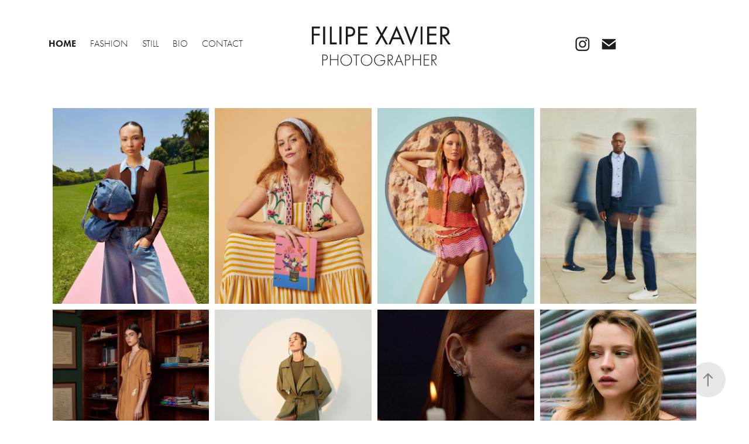

--- FILE ---
content_type: text/html; charset=utf-8
request_url: https://filipexavier.com/
body_size: 5045
content:
<!DOCTYPE HTML>
<html lang="en-US">
<head>
  <meta charset="UTF-8" />
  <meta name="viewport" content="width=device-width, initial-scale=1" />
      <meta name="twitter:card"  content="summary_large_image" />
      <meta name="twitter:site"  content="@AdobePortfolio" />
      <meta  property="og:title" content="Filipe Xavier Photographer" />
      <meta  property="og:image" content="https://cdn.myportfolio.com/cd91b05b-5841-43df-8673-07cb9a1660c9/7a3249be-baf8-4c29-bfee-084ee3ef984b_rw_600.jpg?h=40a10084190354a1459cf9d37e6cadef" />
        <link rel="icon" href="https://cdn.myportfolio.com/cd91b05b-5841-43df-8673-07cb9a1660c9/98c5a664-d0f5-45c4-90f8-5b66bcda7699_carw_1x1x32.jpg?h=97e6f0ac225db374373abbd3045f03b0" />
      <link rel="stylesheet" href="/dist/css/main.css" type="text/css" />
      <link rel="stylesheet" href="https://cdn.myportfolio.com/cd91b05b-5841-43df-8673-07cb9a1660c9/d43bd3518074a6d248e2facb2db9cc4d1760544576.css?h=e2fa91c06e1370e1bd90784bdd24e30f" type="text/css" />
    <link rel="canonical" href="https://filipexavier.com/home" />
      <title>Filipe Xavier Photographer</title>
    <script type="text/javascript" src="//use.typekit.net/ik/[base64].js?cb=35f77bfb8b50944859ea3d3804e7194e7a3173fb" async onload="
    try {
      window.Typekit.load();
    } catch (e) {
      console.warn('Typekit not loaded.');
    }
    "></script>
</head>
  <body class="transition-enabled">  <div class='page-background-video page-background-video-with-panel'>
  </div>
  <div class="js-responsive-nav">
    <div class="responsive-nav has-social">
      <div class="close-responsive-click-area js-close-responsive-nav">
        <div class="close-responsive-button"></div>
      </div>
          <nav class="nav-container" data-hover-hint="nav" data-hover-hint-placement="bottom-start">
      <div class="page-title">
        <a href="/home" class="active">HOME</a>
      </div>
                <div class="gallery-title"><a href="/fashion" >FASHION</a></div>
                <div class="gallery-title"><a href="/still" >STILL</a></div>
      <div class="page-title">
        <a href="/bio" >BIO</a>
      </div>
      <div class="page-title">
        <a href="/contact" >CONTACT</a>
      </div>
          </nav>
        <div class="social pf-nav-social" data-context="theme.nav" data-hover-hint="navSocialIcons" data-hover-hint-placement="bottom-start">
          <ul>
                  <li>
                    <a href="http://www.instagram.com/filipeslxavier" target="_blank">
                      <svg version="1.1" id="Layer_1" xmlns="http://www.w3.org/2000/svg" xmlns:xlink="http://www.w3.org/1999/xlink" viewBox="0 0 30 24" style="enable-background:new 0 0 30 24;" xml:space="preserve" class="icon">
                      <g>
                        <path d="M15,5.4c2.1,0,2.4,0,3.2,0c0.8,0,1.2,0.2,1.5,0.3c0.4,0.1,0.6,0.3,0.9,0.6c0.3,0.3,0.5,0.5,0.6,0.9
                          c0.1,0.3,0.2,0.7,0.3,1.5c0,0.8,0,1.1,0,3.2s0,2.4,0,3.2c0,0.8-0.2,1.2-0.3,1.5c-0.1,0.4-0.3,0.6-0.6,0.9c-0.3,0.3-0.5,0.5-0.9,0.6
                          c-0.3,0.1-0.7,0.2-1.5,0.3c-0.8,0-1.1,0-3.2,0s-2.4,0-3.2,0c-0.8,0-1.2-0.2-1.5-0.3c-0.4-0.1-0.6-0.3-0.9-0.6
                          c-0.3-0.3-0.5-0.5-0.6-0.9c-0.1-0.3-0.2-0.7-0.3-1.5c0-0.8,0-1.1,0-3.2s0-2.4,0-3.2c0-0.8,0.2-1.2,0.3-1.5c0.1-0.4,0.3-0.6,0.6-0.9
                          c0.3-0.3,0.5-0.5,0.9-0.6c0.3-0.1,0.7-0.2,1.5-0.3C12.6,5.4,12.9,5.4,15,5.4 M15,4c-2.2,0-2.4,0-3.3,0c-0.9,0-1.4,0.2-1.9,0.4
                          c-0.5,0.2-1,0.5-1.4,0.9C7.9,5.8,7.6,6.2,7.4,6.8C7.2,7.3,7.1,7.9,7,8.7C7,9.6,7,9.8,7,12s0,2.4,0,3.3c0,0.9,0.2,1.4,0.4,1.9
                          c0.2,0.5,0.5,1,0.9,1.4c0.4,0.4,0.9,0.7,1.4,0.9c0.5,0.2,1.1,0.3,1.9,0.4c0.9,0,1.1,0,3.3,0s2.4,0,3.3,0c0.9,0,1.4-0.2,1.9-0.4
                          c0.5-0.2,1-0.5,1.4-0.9c0.4-0.4,0.7-0.9,0.9-1.4c0.2-0.5,0.3-1.1,0.4-1.9c0-0.9,0-1.1,0-3.3s0-2.4,0-3.3c0-0.9-0.2-1.4-0.4-1.9
                          c-0.2-0.5-0.5-1-0.9-1.4c-0.4-0.4-0.9-0.7-1.4-0.9c-0.5-0.2-1.1-0.3-1.9-0.4C17.4,4,17.2,4,15,4L15,4L15,4z"/>
                        <path d="M15,7.9c-2.3,0-4.1,1.8-4.1,4.1s1.8,4.1,4.1,4.1s4.1-1.8,4.1-4.1S17.3,7.9,15,7.9L15,7.9z M15,14.7c-1.5,0-2.7-1.2-2.7-2.7
                          c0-1.5,1.2-2.7,2.7-2.7s2.7,1.2,2.7,2.7C17.7,13.5,16.5,14.7,15,14.7L15,14.7z"/>
                        <path d="M20.2,7.7c0,0.5-0.4,1-1,1s-1-0.4-1-1s0.4-1,1-1S20.2,7.2,20.2,7.7L20.2,7.7z"/>
                      </g>
                      </svg>
                    </a>
                  </li>
                  <li>
                    <a href="mailto:filipeslx@gmail.com">
                      <svg version="1.1" id="Layer_1" xmlns="http://www.w3.org/2000/svg" xmlns:xlink="http://www.w3.org/1999/xlink" x="0px" y="0px" viewBox="0 0 30 24" style="enable-background:new 0 0 30 24;" xml:space="preserve" class="icon">
                        <g>
                          <path d="M15,13L7.1,7.1c0-0.5,0.4-1,1-1h13.8c0.5,0,1,0.4,1,1L15,13z M15,14.8l7.9-5.9v8.1c0,0.5-0.4,1-1,1H8.1c-0.5,0-1-0.4-1-1 V8.8L15,14.8z"/>
                        </g>
                      </svg>
                    </a>
                  </li>
          </ul>
        </div>
    </div>
  </div>
    <header class="site-header js-site-header " data-context="theme.nav" data-hover-hint="nav" data-hover-hint-placement="top-start">
        <nav class="nav-container" data-hover-hint="nav" data-hover-hint-placement="bottom-start">
      <div class="page-title">
        <a href="/home" class="active">HOME</a>
      </div>
                <div class="gallery-title"><a href="/fashion" >FASHION</a></div>
                <div class="gallery-title"><a href="/still" >STILL</a></div>
      <div class="page-title">
        <a href="/bio" >BIO</a>
      </div>
      <div class="page-title">
        <a href="/contact" >CONTACT</a>
      </div>
        </nav>
        <div class="logo-wrap" data-context="theme.logo.header" data-hover-hint="logo" data-hover-hint-placement="bottom-start">
          <div class="logo e2e-site-logo-text logo-image  ">
    <a href="/home" class="image-normal image-link">
      <img src="https://cdn.myportfolio.com/cd91b05b-5841-43df-8673-07cb9a1660c9/ffa4816b-50db-41e3-a490-9406a4d599ab_rwc_4x0x563x263x4096.jpg?h=dfc1decbc2f53310dee9a9d533127ff4" alt="Filipe Xavier">
    </a>
          </div>
        </div>
        <div class="social pf-nav-social" data-context="theme.nav" data-hover-hint="navSocialIcons" data-hover-hint-placement="bottom-start">
          <ul>
                  <li>
                    <a href="http://www.instagram.com/filipeslxavier" target="_blank">
                      <svg version="1.1" id="Layer_1" xmlns="http://www.w3.org/2000/svg" xmlns:xlink="http://www.w3.org/1999/xlink" viewBox="0 0 30 24" style="enable-background:new 0 0 30 24;" xml:space="preserve" class="icon">
                      <g>
                        <path d="M15,5.4c2.1,0,2.4,0,3.2,0c0.8,0,1.2,0.2,1.5,0.3c0.4,0.1,0.6,0.3,0.9,0.6c0.3,0.3,0.5,0.5,0.6,0.9
                          c0.1,0.3,0.2,0.7,0.3,1.5c0,0.8,0,1.1,0,3.2s0,2.4,0,3.2c0,0.8-0.2,1.2-0.3,1.5c-0.1,0.4-0.3,0.6-0.6,0.9c-0.3,0.3-0.5,0.5-0.9,0.6
                          c-0.3,0.1-0.7,0.2-1.5,0.3c-0.8,0-1.1,0-3.2,0s-2.4,0-3.2,0c-0.8,0-1.2-0.2-1.5-0.3c-0.4-0.1-0.6-0.3-0.9-0.6
                          c-0.3-0.3-0.5-0.5-0.6-0.9c-0.1-0.3-0.2-0.7-0.3-1.5c0-0.8,0-1.1,0-3.2s0-2.4,0-3.2c0-0.8,0.2-1.2,0.3-1.5c0.1-0.4,0.3-0.6,0.6-0.9
                          c0.3-0.3,0.5-0.5,0.9-0.6c0.3-0.1,0.7-0.2,1.5-0.3C12.6,5.4,12.9,5.4,15,5.4 M15,4c-2.2,0-2.4,0-3.3,0c-0.9,0-1.4,0.2-1.9,0.4
                          c-0.5,0.2-1,0.5-1.4,0.9C7.9,5.8,7.6,6.2,7.4,6.8C7.2,7.3,7.1,7.9,7,8.7C7,9.6,7,9.8,7,12s0,2.4,0,3.3c0,0.9,0.2,1.4,0.4,1.9
                          c0.2,0.5,0.5,1,0.9,1.4c0.4,0.4,0.9,0.7,1.4,0.9c0.5,0.2,1.1,0.3,1.9,0.4c0.9,0,1.1,0,3.3,0s2.4,0,3.3,0c0.9,0,1.4-0.2,1.9-0.4
                          c0.5-0.2,1-0.5,1.4-0.9c0.4-0.4,0.7-0.9,0.9-1.4c0.2-0.5,0.3-1.1,0.4-1.9c0-0.9,0-1.1,0-3.3s0-2.4,0-3.3c0-0.9-0.2-1.4-0.4-1.9
                          c-0.2-0.5-0.5-1-0.9-1.4c-0.4-0.4-0.9-0.7-1.4-0.9c-0.5-0.2-1.1-0.3-1.9-0.4C17.4,4,17.2,4,15,4L15,4L15,4z"/>
                        <path d="M15,7.9c-2.3,0-4.1,1.8-4.1,4.1s1.8,4.1,4.1,4.1s4.1-1.8,4.1-4.1S17.3,7.9,15,7.9L15,7.9z M15,14.7c-1.5,0-2.7-1.2-2.7-2.7
                          c0-1.5,1.2-2.7,2.7-2.7s2.7,1.2,2.7,2.7C17.7,13.5,16.5,14.7,15,14.7L15,14.7z"/>
                        <path d="M20.2,7.7c0,0.5-0.4,1-1,1s-1-0.4-1-1s0.4-1,1-1S20.2,7.2,20.2,7.7L20.2,7.7z"/>
                      </g>
                      </svg>
                    </a>
                  </li>
                  <li>
                    <a href="mailto:filipeslx@gmail.com">
                      <svg version="1.1" id="Layer_1" xmlns="http://www.w3.org/2000/svg" xmlns:xlink="http://www.w3.org/1999/xlink" x="0px" y="0px" viewBox="0 0 30 24" style="enable-background:new 0 0 30 24;" xml:space="preserve" class="icon">
                        <g>
                          <path d="M15,13L7.1,7.1c0-0.5,0.4-1,1-1h13.8c0.5,0,1,0.4,1,1L15,13z M15,14.8l7.9-5.9v8.1c0,0.5-0.4,1-1,1H8.1c-0.5,0-1-0.4-1-1 V8.8L15,14.8z"/>
                        </g>
                      </svg>
                    </a>
                  </li>
          </ul>
        </div>
        <div class="hamburger-click-area js-hamburger">
          <div class="hamburger">
            <i></i>
            <i></i>
            <i></i>
          </div>
        </div>
    </header>
    <div class="header-placeholder"></div>
  <div class="site-wrap cfix js-site-wrap">
    <div class="site-container">
      <div class="site-content e2e-site-content">
        <main>
  <div class="page-container" data-context="page.page.container" data-hover-hint="pageContainer">
    <section class="page standard-modules">
        <header class="page-header content" data-context="pages" data-identity="id:p620bf8928b736188fd54b9338bbc6eb46ccc82fc990734d6a8df4" data-hover-hint="pageHeader" data-hover-hint-id="p620bf8928b736188fd54b9338bbc6eb46ccc82fc990734d6a8df4">
        </header>
      <div class="page-content js-page-content" data-context="pages" data-identity="id:p620bf8928b736188fd54b9338bbc6eb46ccc82fc990734d6a8df4">
        <div id="project-canvas" class="js-project-modules modules content">
          <div id="project-modules">
              
              
              
              
              
              
              
              <div class="project-module module media_collection project-module-media_collection" data-id="m620bf8ca3dbe2cf76cd1f4ca3b6d9e3b894474073bcef24645c54"  style="padding-top: 0px;
padding-bottom: 30px;
">
  <div class="grid--main js-grid-main" data-grid-max-images="  4
">
    <div class="grid__item-container js-grid-item-container" data-flex-grow="208" style="width:208px; flex-grow:208;" data-width="1080" data-height="1350">
      <script type="text/html" class="js-lightbox-slide-content">
        <div class="grid__image-wrapper">
          <img src="https://cdn.myportfolio.com/cd91b05b-5841-43df-8673-07cb9a1660c9/7a3249be-baf8-4c29-bfee-084ee3ef984b_rw_1200.jpg?h=3dbd468d09da4a2f40c71d5d94b8373d" srcset="https://cdn.myportfolio.com/cd91b05b-5841-43df-8673-07cb9a1660c9/7a3249be-baf8-4c29-bfee-084ee3ef984b_rw_600.jpg?h=40a10084190354a1459cf9d37e6cadef 600w,https://cdn.myportfolio.com/cd91b05b-5841-43df-8673-07cb9a1660c9/7a3249be-baf8-4c29-bfee-084ee3ef984b_rw_1200.jpg?h=3dbd468d09da4a2f40c71d5d94b8373d 1080w,"  sizes="(max-width: 1080px) 100vw, 1080px">
        <div>
      </script>
      <img
        class="grid__item-image js-grid__item-image grid__item-image-lazy js-lazy"
        src="[data-uri]"
        
        data-src="https://cdn.myportfolio.com/cd91b05b-5841-43df-8673-07cb9a1660c9/7a3249be-baf8-4c29-bfee-084ee3ef984b_rw_1200.jpg?h=3dbd468d09da4a2f40c71d5d94b8373d"
        data-srcset="https://cdn.myportfolio.com/cd91b05b-5841-43df-8673-07cb9a1660c9/7a3249be-baf8-4c29-bfee-084ee3ef984b_rw_600.jpg?h=40a10084190354a1459cf9d37e6cadef 600w,https://cdn.myportfolio.com/cd91b05b-5841-43df-8673-07cb9a1660c9/7a3249be-baf8-4c29-bfee-084ee3ef984b_rw_1200.jpg?h=3dbd468d09da4a2f40c71d5d94b8373d 1080w,"
      >
      <span class="grid__item-filler" style="padding-bottom:125%;"></span>
    </div>
    <div class="grid__item-container js-grid-item-container" data-flex-grow="208" style="width:208px; flex-grow:208;" data-width="1080" data-height="1350">
      <script type="text/html" class="js-lightbox-slide-content">
        <div class="grid__image-wrapper">
          <img src="https://cdn.myportfolio.com/cd91b05b-5841-43df-8673-07cb9a1660c9/32cb2231-c24d-4109-9b63-fc4e04f49573_rw_1200.jpg?h=579812735cc58d1a576b34dbd90eb366" srcset="https://cdn.myportfolio.com/cd91b05b-5841-43df-8673-07cb9a1660c9/32cb2231-c24d-4109-9b63-fc4e04f49573_rw_600.jpg?h=0bebd098d35b0a92012a3fa7fbaee46b 600w,https://cdn.myportfolio.com/cd91b05b-5841-43df-8673-07cb9a1660c9/32cb2231-c24d-4109-9b63-fc4e04f49573_rw_1200.jpg?h=579812735cc58d1a576b34dbd90eb366 1080w,"  sizes="(max-width: 1080px) 100vw, 1080px">
        <div>
      </script>
      <img
        class="grid__item-image js-grid__item-image grid__item-image-lazy js-lazy"
        src="[data-uri]"
        
        data-src="https://cdn.myportfolio.com/cd91b05b-5841-43df-8673-07cb9a1660c9/32cb2231-c24d-4109-9b63-fc4e04f49573_rw_1200.jpg?h=579812735cc58d1a576b34dbd90eb366"
        data-srcset="https://cdn.myportfolio.com/cd91b05b-5841-43df-8673-07cb9a1660c9/32cb2231-c24d-4109-9b63-fc4e04f49573_rw_600.jpg?h=0bebd098d35b0a92012a3fa7fbaee46b 600w,https://cdn.myportfolio.com/cd91b05b-5841-43df-8673-07cb9a1660c9/32cb2231-c24d-4109-9b63-fc4e04f49573_rw_1200.jpg?h=579812735cc58d1a576b34dbd90eb366 1080w,"
      >
      <span class="grid__item-filler" style="padding-bottom:125%;"></span>
    </div>
    <div class="grid__item-container js-grid-item-container" data-flex-grow="208" style="width:208px; flex-grow:208;" data-width="1080" data-height="1350">
      <script type="text/html" class="js-lightbox-slide-content">
        <div class="grid__image-wrapper">
          <img src="https://cdn.myportfolio.com/cd91b05b-5841-43df-8673-07cb9a1660c9/78fe6e05-612c-4d25-a86c-c75bc98e830e_rw_1200.jpg?h=9ffad9b59c8b4e08cc51f191cd96b746" srcset="https://cdn.myportfolio.com/cd91b05b-5841-43df-8673-07cb9a1660c9/78fe6e05-612c-4d25-a86c-c75bc98e830e_rw_600.jpg?h=18e829ed76ec3017220f0b4ed38e63e2 600w,https://cdn.myportfolio.com/cd91b05b-5841-43df-8673-07cb9a1660c9/78fe6e05-612c-4d25-a86c-c75bc98e830e_rw_1200.jpg?h=9ffad9b59c8b4e08cc51f191cd96b746 1080w,"  sizes="(max-width: 1080px) 100vw, 1080px">
        <div>
      </script>
      <img
        class="grid__item-image js-grid__item-image grid__item-image-lazy js-lazy"
        src="[data-uri]"
        
        data-src="https://cdn.myportfolio.com/cd91b05b-5841-43df-8673-07cb9a1660c9/78fe6e05-612c-4d25-a86c-c75bc98e830e_rw_1200.jpg?h=9ffad9b59c8b4e08cc51f191cd96b746"
        data-srcset="https://cdn.myportfolio.com/cd91b05b-5841-43df-8673-07cb9a1660c9/78fe6e05-612c-4d25-a86c-c75bc98e830e_rw_600.jpg?h=18e829ed76ec3017220f0b4ed38e63e2 600w,https://cdn.myportfolio.com/cd91b05b-5841-43df-8673-07cb9a1660c9/78fe6e05-612c-4d25-a86c-c75bc98e830e_rw_1200.jpg?h=9ffad9b59c8b4e08cc51f191cd96b746 1080w,"
      >
      <span class="grid__item-filler" style="padding-bottom:125%;"></span>
    </div>
    <div class="grid__item-container js-grid-item-container" data-flex-grow="208" style="width:208px; flex-grow:208;" data-width="1080" data-height="1350">
      <script type="text/html" class="js-lightbox-slide-content">
        <div class="grid__image-wrapper">
          <img src="https://cdn.myportfolio.com/cd91b05b-5841-43df-8673-07cb9a1660c9/bf8ccc31-8c2a-4206-b314-cf439b05d785_rw_1200.jpg?h=f0f51ffe91fa91d62af78d600e1092a8" srcset="https://cdn.myportfolio.com/cd91b05b-5841-43df-8673-07cb9a1660c9/bf8ccc31-8c2a-4206-b314-cf439b05d785_rw_600.jpg?h=64c24dc7ae38ce176e26ed1377c3c778 600w,https://cdn.myportfolio.com/cd91b05b-5841-43df-8673-07cb9a1660c9/bf8ccc31-8c2a-4206-b314-cf439b05d785_rw_1200.jpg?h=f0f51ffe91fa91d62af78d600e1092a8 1080w,"  sizes="(max-width: 1080px) 100vw, 1080px">
        <div>
      </script>
      <img
        class="grid__item-image js-grid__item-image grid__item-image-lazy js-lazy"
        src="[data-uri]"
        
        data-src="https://cdn.myportfolio.com/cd91b05b-5841-43df-8673-07cb9a1660c9/bf8ccc31-8c2a-4206-b314-cf439b05d785_rw_1200.jpg?h=f0f51ffe91fa91d62af78d600e1092a8"
        data-srcset="https://cdn.myportfolio.com/cd91b05b-5841-43df-8673-07cb9a1660c9/bf8ccc31-8c2a-4206-b314-cf439b05d785_rw_600.jpg?h=64c24dc7ae38ce176e26ed1377c3c778 600w,https://cdn.myportfolio.com/cd91b05b-5841-43df-8673-07cb9a1660c9/bf8ccc31-8c2a-4206-b314-cf439b05d785_rw_1200.jpg?h=f0f51ffe91fa91d62af78d600e1092a8 1080w,"
      >
      <span class="grid__item-filler" style="padding-bottom:125%;"></span>
    </div>
    <div class="grid__item-container js-grid-item-container" data-flex-grow="208" style="width:208px; flex-grow:208;" data-width="1080" data-height="1350">
      <script type="text/html" class="js-lightbox-slide-content">
        <div class="grid__image-wrapper">
          <img src="https://cdn.myportfolio.com/cd91b05b-5841-43df-8673-07cb9a1660c9/713b937d-3068-4816-b566-e73a2a7bbfef_rw_1200.jpg?h=e0752400c17faf8ff07e4e7c2db8f1ca" srcset="https://cdn.myportfolio.com/cd91b05b-5841-43df-8673-07cb9a1660c9/713b937d-3068-4816-b566-e73a2a7bbfef_rw_600.jpg?h=c1b87d451ab00fdda09a70657b6ca040 600w,https://cdn.myportfolio.com/cd91b05b-5841-43df-8673-07cb9a1660c9/713b937d-3068-4816-b566-e73a2a7bbfef_rw_1200.jpg?h=e0752400c17faf8ff07e4e7c2db8f1ca 1080w,"  sizes="(max-width: 1080px) 100vw, 1080px">
        <div>
      </script>
      <img
        class="grid__item-image js-grid__item-image grid__item-image-lazy js-lazy"
        src="[data-uri]"
        
        data-src="https://cdn.myportfolio.com/cd91b05b-5841-43df-8673-07cb9a1660c9/713b937d-3068-4816-b566-e73a2a7bbfef_rw_1200.jpg?h=e0752400c17faf8ff07e4e7c2db8f1ca"
        data-srcset="https://cdn.myportfolio.com/cd91b05b-5841-43df-8673-07cb9a1660c9/713b937d-3068-4816-b566-e73a2a7bbfef_rw_600.jpg?h=c1b87d451ab00fdda09a70657b6ca040 600w,https://cdn.myportfolio.com/cd91b05b-5841-43df-8673-07cb9a1660c9/713b937d-3068-4816-b566-e73a2a7bbfef_rw_1200.jpg?h=e0752400c17faf8ff07e4e7c2db8f1ca 1080w,"
      >
      <span class="grid__item-filler" style="padding-bottom:125%;"></span>
    </div>
    <div class="grid__item-container js-grid-item-container" data-flex-grow="208" style="width:208px; flex-grow:208;" data-width="1080" data-height="1350">
      <script type="text/html" class="js-lightbox-slide-content">
        <div class="grid__image-wrapper">
          <img src="https://cdn.myportfolio.com/cd91b05b-5841-43df-8673-07cb9a1660c9/b186da96-5bbe-4bcc-a282-22a2543c661d_rw_1200.jpg?h=dbd0f2c470f80a90804e90f2f3336db0" srcset="https://cdn.myportfolio.com/cd91b05b-5841-43df-8673-07cb9a1660c9/b186da96-5bbe-4bcc-a282-22a2543c661d_rw_600.jpg?h=faa2f6a077aff09e1f4d6e38b10b8cd7 600w,https://cdn.myportfolio.com/cd91b05b-5841-43df-8673-07cb9a1660c9/b186da96-5bbe-4bcc-a282-22a2543c661d_rw_1200.jpg?h=dbd0f2c470f80a90804e90f2f3336db0 1080w,"  sizes="(max-width: 1080px) 100vw, 1080px">
        <div>
      </script>
      <img
        class="grid__item-image js-grid__item-image grid__item-image-lazy js-lazy"
        src="[data-uri]"
        
        data-src="https://cdn.myportfolio.com/cd91b05b-5841-43df-8673-07cb9a1660c9/b186da96-5bbe-4bcc-a282-22a2543c661d_rw_1200.jpg?h=dbd0f2c470f80a90804e90f2f3336db0"
        data-srcset="https://cdn.myportfolio.com/cd91b05b-5841-43df-8673-07cb9a1660c9/b186da96-5bbe-4bcc-a282-22a2543c661d_rw_600.jpg?h=faa2f6a077aff09e1f4d6e38b10b8cd7 600w,https://cdn.myportfolio.com/cd91b05b-5841-43df-8673-07cb9a1660c9/b186da96-5bbe-4bcc-a282-22a2543c661d_rw_1200.jpg?h=dbd0f2c470f80a90804e90f2f3336db0 1080w,"
      >
      <span class="grid__item-filler" style="padding-bottom:125%;"></span>
    </div>
    <div class="grid__item-container js-grid-item-container" data-flex-grow="208" style="width:208px; flex-grow:208;" data-width="1080" data-height="1350">
      <script type="text/html" class="js-lightbox-slide-content">
        <div class="grid__image-wrapper">
          <img src="https://cdn.myportfolio.com/cd91b05b-5841-43df-8673-07cb9a1660c9/ff910d6a-e388-4375-b6cc-c6f84957790d_rw_1200.jpg?h=0041db5cc316675bf12fdc27cb839a5d" srcset="https://cdn.myportfolio.com/cd91b05b-5841-43df-8673-07cb9a1660c9/ff910d6a-e388-4375-b6cc-c6f84957790d_rw_600.jpg?h=9aacedfd89c916ddd05d3cd63de4ac97 600w,https://cdn.myportfolio.com/cd91b05b-5841-43df-8673-07cb9a1660c9/ff910d6a-e388-4375-b6cc-c6f84957790d_rw_1200.jpg?h=0041db5cc316675bf12fdc27cb839a5d 1080w,"  sizes="(max-width: 1080px) 100vw, 1080px">
        <div>
      </script>
      <img
        class="grid__item-image js-grid__item-image grid__item-image-lazy js-lazy"
        src="[data-uri]"
        
        data-src="https://cdn.myportfolio.com/cd91b05b-5841-43df-8673-07cb9a1660c9/ff910d6a-e388-4375-b6cc-c6f84957790d_rw_1200.jpg?h=0041db5cc316675bf12fdc27cb839a5d"
        data-srcset="https://cdn.myportfolio.com/cd91b05b-5841-43df-8673-07cb9a1660c9/ff910d6a-e388-4375-b6cc-c6f84957790d_rw_600.jpg?h=9aacedfd89c916ddd05d3cd63de4ac97 600w,https://cdn.myportfolio.com/cd91b05b-5841-43df-8673-07cb9a1660c9/ff910d6a-e388-4375-b6cc-c6f84957790d_rw_1200.jpg?h=0041db5cc316675bf12fdc27cb839a5d 1080w,"
      >
      <span class="grid__item-filler" style="padding-bottom:125%;"></span>
    </div>
    <div class="grid__item-container js-grid-item-container" data-flex-grow="208" style="width:208px; flex-grow:208;" data-width="1080" data-height="1350">
      <script type="text/html" class="js-lightbox-slide-content">
        <div class="grid__image-wrapper">
          <img src="https://cdn.myportfolio.com/cd91b05b-5841-43df-8673-07cb9a1660c9/0a28a2e3-33d2-4c82-b673-56fac9ab183a_rw_1200.jpg?h=fcd592dfdbe1e584f6963697e2ecf77a" srcset="https://cdn.myportfolio.com/cd91b05b-5841-43df-8673-07cb9a1660c9/0a28a2e3-33d2-4c82-b673-56fac9ab183a_rw_600.jpg?h=e4b9c19aa382229067a1f2a081a41e0d 600w,https://cdn.myportfolio.com/cd91b05b-5841-43df-8673-07cb9a1660c9/0a28a2e3-33d2-4c82-b673-56fac9ab183a_rw_1200.jpg?h=fcd592dfdbe1e584f6963697e2ecf77a 1080w,"  sizes="(max-width: 1080px) 100vw, 1080px">
        <div>
      </script>
      <img
        class="grid__item-image js-grid__item-image grid__item-image-lazy js-lazy"
        src="[data-uri]"
        
        data-src="https://cdn.myportfolio.com/cd91b05b-5841-43df-8673-07cb9a1660c9/0a28a2e3-33d2-4c82-b673-56fac9ab183a_rw_1200.jpg?h=fcd592dfdbe1e584f6963697e2ecf77a"
        data-srcset="https://cdn.myportfolio.com/cd91b05b-5841-43df-8673-07cb9a1660c9/0a28a2e3-33d2-4c82-b673-56fac9ab183a_rw_600.jpg?h=e4b9c19aa382229067a1f2a081a41e0d 600w,https://cdn.myportfolio.com/cd91b05b-5841-43df-8673-07cb9a1660c9/0a28a2e3-33d2-4c82-b673-56fac9ab183a_rw_1200.jpg?h=fcd592dfdbe1e584f6963697e2ecf77a 1080w,"
      >
      <span class="grid__item-filler" style="padding-bottom:125%;"></span>
    </div>
    <div class="grid__item-container js-grid-item-container" data-flex-grow="208" style="width:208px; flex-grow:208;" data-width="1080" data-height="1350">
      <script type="text/html" class="js-lightbox-slide-content">
        <div class="grid__image-wrapper">
          <img src="https://cdn.myportfolio.com/cd91b05b-5841-43df-8673-07cb9a1660c9/a4905af9-3dc9-424a-b47f-7a0b9d732f28_rw_1200.jpg?h=78f8fbd32abf6693cada1bf32f14380b" srcset="https://cdn.myportfolio.com/cd91b05b-5841-43df-8673-07cb9a1660c9/a4905af9-3dc9-424a-b47f-7a0b9d732f28_rw_600.jpg?h=138416b40194f96cd78b428e5330e38e 600w,https://cdn.myportfolio.com/cd91b05b-5841-43df-8673-07cb9a1660c9/a4905af9-3dc9-424a-b47f-7a0b9d732f28_rw_1200.jpg?h=78f8fbd32abf6693cada1bf32f14380b 1080w,"  sizes="(max-width: 1080px) 100vw, 1080px">
        <div>
      </script>
      <img
        class="grid__item-image js-grid__item-image grid__item-image-lazy js-lazy"
        src="[data-uri]"
        
        data-src="https://cdn.myportfolio.com/cd91b05b-5841-43df-8673-07cb9a1660c9/a4905af9-3dc9-424a-b47f-7a0b9d732f28_rw_1200.jpg?h=78f8fbd32abf6693cada1bf32f14380b"
        data-srcset="https://cdn.myportfolio.com/cd91b05b-5841-43df-8673-07cb9a1660c9/a4905af9-3dc9-424a-b47f-7a0b9d732f28_rw_600.jpg?h=138416b40194f96cd78b428e5330e38e 600w,https://cdn.myportfolio.com/cd91b05b-5841-43df-8673-07cb9a1660c9/a4905af9-3dc9-424a-b47f-7a0b9d732f28_rw_1200.jpg?h=78f8fbd32abf6693cada1bf32f14380b 1080w,"
      >
      <span class="grid__item-filler" style="padding-bottom:125%;"></span>
    </div>
    <div class="grid__item-container js-grid-item-container" data-flex-grow="208" style="width:208px; flex-grow:208;" data-width="1080" data-height="1350">
      <script type="text/html" class="js-lightbox-slide-content">
        <div class="grid__image-wrapper">
          <img src="https://cdn.myportfolio.com/cd91b05b-5841-43df-8673-07cb9a1660c9/43d31421-71ad-4a61-83df-d7286c3bcd40_rw_1200.jpg?h=f2698485e5170583eb45da02d7461240" srcset="https://cdn.myportfolio.com/cd91b05b-5841-43df-8673-07cb9a1660c9/43d31421-71ad-4a61-83df-d7286c3bcd40_rw_600.jpg?h=c85ece0be49e485145b03b4ecaf33edb 600w,https://cdn.myportfolio.com/cd91b05b-5841-43df-8673-07cb9a1660c9/43d31421-71ad-4a61-83df-d7286c3bcd40_rw_1200.jpg?h=f2698485e5170583eb45da02d7461240 1080w,"  sizes="(max-width: 1080px) 100vw, 1080px">
        <div>
      </script>
      <img
        class="grid__item-image js-grid__item-image grid__item-image-lazy js-lazy"
        src="[data-uri]"
        
        data-src="https://cdn.myportfolio.com/cd91b05b-5841-43df-8673-07cb9a1660c9/43d31421-71ad-4a61-83df-d7286c3bcd40_rw_1200.jpg?h=f2698485e5170583eb45da02d7461240"
        data-srcset="https://cdn.myportfolio.com/cd91b05b-5841-43df-8673-07cb9a1660c9/43d31421-71ad-4a61-83df-d7286c3bcd40_rw_600.jpg?h=c85ece0be49e485145b03b4ecaf33edb 600w,https://cdn.myportfolio.com/cd91b05b-5841-43df-8673-07cb9a1660c9/43d31421-71ad-4a61-83df-d7286c3bcd40_rw_1200.jpg?h=f2698485e5170583eb45da02d7461240 1080w,"
      >
      <span class="grid__item-filler" style="padding-bottom:125%;"></span>
    </div>
    <div class="grid__item-container js-grid-item-container" data-flex-grow="208" style="width:208px; flex-grow:208;" data-width="1080" data-height="1350">
      <script type="text/html" class="js-lightbox-slide-content">
        <div class="grid__image-wrapper">
          <img src="https://cdn.myportfolio.com/cd91b05b-5841-43df-8673-07cb9a1660c9/00f9db65-1f54-491b-a68b-4da8393c3b6e_rw_1200.jpg?h=355e2fe4bc62036afd44e712a2209f4f" srcset="https://cdn.myportfolio.com/cd91b05b-5841-43df-8673-07cb9a1660c9/00f9db65-1f54-491b-a68b-4da8393c3b6e_rw_600.jpg?h=617c8707da7b4ce6465e30a9cafae0b8 600w,https://cdn.myportfolio.com/cd91b05b-5841-43df-8673-07cb9a1660c9/00f9db65-1f54-491b-a68b-4da8393c3b6e_rw_1200.jpg?h=355e2fe4bc62036afd44e712a2209f4f 1080w,"  sizes="(max-width: 1080px) 100vw, 1080px">
        <div>
      </script>
      <img
        class="grid__item-image js-grid__item-image grid__item-image-lazy js-lazy"
        src="[data-uri]"
        
        data-src="https://cdn.myportfolio.com/cd91b05b-5841-43df-8673-07cb9a1660c9/00f9db65-1f54-491b-a68b-4da8393c3b6e_rw_1200.jpg?h=355e2fe4bc62036afd44e712a2209f4f"
        data-srcset="https://cdn.myportfolio.com/cd91b05b-5841-43df-8673-07cb9a1660c9/00f9db65-1f54-491b-a68b-4da8393c3b6e_rw_600.jpg?h=617c8707da7b4ce6465e30a9cafae0b8 600w,https://cdn.myportfolio.com/cd91b05b-5841-43df-8673-07cb9a1660c9/00f9db65-1f54-491b-a68b-4da8393c3b6e_rw_1200.jpg?h=355e2fe4bc62036afd44e712a2209f4f 1080w,"
      >
      <span class="grid__item-filler" style="padding-bottom:125%;"></span>
    </div>
    <div class="grid__item-container js-grid-item-container" data-flex-grow="208" style="width:208px; flex-grow:208;" data-width="1080" data-height="1350">
      <script type="text/html" class="js-lightbox-slide-content">
        <div class="grid__image-wrapper">
          <img src="https://cdn.myportfolio.com/cd91b05b-5841-43df-8673-07cb9a1660c9/a8f1236b-0405-4ea8-a100-cd05d3807116_rw_1200.jpg?h=c7b9a12984c871016e00b7bb56d4b5bb" srcset="https://cdn.myportfolio.com/cd91b05b-5841-43df-8673-07cb9a1660c9/a8f1236b-0405-4ea8-a100-cd05d3807116_rw_600.jpg?h=ec749ffaf5eb1c1db0e815dc28818af4 600w,https://cdn.myportfolio.com/cd91b05b-5841-43df-8673-07cb9a1660c9/a8f1236b-0405-4ea8-a100-cd05d3807116_rw_1200.jpg?h=c7b9a12984c871016e00b7bb56d4b5bb 1080w,"  sizes="(max-width: 1080px) 100vw, 1080px">
        <div>
      </script>
      <img
        class="grid__item-image js-grid__item-image grid__item-image-lazy js-lazy"
        src="[data-uri]"
        
        data-src="https://cdn.myportfolio.com/cd91b05b-5841-43df-8673-07cb9a1660c9/a8f1236b-0405-4ea8-a100-cd05d3807116_rw_1200.jpg?h=c7b9a12984c871016e00b7bb56d4b5bb"
        data-srcset="https://cdn.myportfolio.com/cd91b05b-5841-43df-8673-07cb9a1660c9/a8f1236b-0405-4ea8-a100-cd05d3807116_rw_600.jpg?h=ec749ffaf5eb1c1db0e815dc28818af4 600w,https://cdn.myportfolio.com/cd91b05b-5841-43df-8673-07cb9a1660c9/a8f1236b-0405-4ea8-a100-cd05d3807116_rw_1200.jpg?h=c7b9a12984c871016e00b7bb56d4b5bb 1080w,"
      >
      <span class="grid__item-filler" style="padding-bottom:125%;"></span>
    </div>
    <div class="js-grid-spacer"></div>
  </div>
</div>

              
              
          </div>
        </div>
      </div>
    </section>
        <section class="back-to-top" data-hover-hint="backToTop">
          <a href="#"><span class="arrow">&uarr;</span><span class="preserve-whitespace">Back to Top</span></a>
        </section>
        <a class="back-to-top-fixed js-back-to-top back-to-top-fixed-with-panel" data-hover-hint="backToTop" data-hover-hint-placement="top-start" href="#">
          <svg version="1.1" id="Layer_1" xmlns="http://www.w3.org/2000/svg" xmlns:xlink="http://www.w3.org/1999/xlink" x="0px" y="0px"
           viewBox="0 0 26 26" style="enable-background:new 0 0 26 26;" xml:space="preserve" class="icon icon-back-to-top">
          <g>
            <path d="M13.8,1.3L21.6,9c0.1,0.1,0.1,0.3,0.2,0.4c0.1,0.1,0.1,0.3,0.1,0.4s0,0.3-0.1,0.4c-0.1,0.1-0.1,0.3-0.3,0.4
              c-0.1,0.1-0.2,0.2-0.4,0.3c-0.2,0.1-0.3,0.1-0.4,0.1c-0.1,0-0.3,0-0.4-0.1c-0.2-0.1-0.3-0.2-0.4-0.3L14.2,5l0,19.1
              c0,0.2-0.1,0.3-0.1,0.5c0,0.1-0.1,0.3-0.3,0.4c-0.1,0.1-0.2,0.2-0.4,0.3c-0.1,0.1-0.3,0.1-0.5,0.1c-0.1,0-0.3,0-0.4-0.1
              c-0.1-0.1-0.3-0.1-0.4-0.3c-0.1-0.1-0.2-0.2-0.3-0.4c-0.1-0.1-0.1-0.3-0.1-0.5l0-19.1l-5.7,5.7C6,10.8,5.8,10.9,5.7,11
              c-0.1,0.1-0.3,0.1-0.4,0.1c-0.2,0-0.3,0-0.4-0.1c-0.1-0.1-0.3-0.2-0.4-0.3c-0.1-0.1-0.1-0.2-0.2-0.4C4.1,10.2,4,10.1,4.1,9.9
              c0-0.1,0-0.3,0.1-0.4c0-0.1,0.1-0.3,0.3-0.4l7.7-7.8c0.1,0,0.2-0.1,0.2-0.1c0,0,0.1-0.1,0.2-0.1c0.1,0,0.2,0,0.2-0.1
              c0.1,0,0.1,0,0.2,0c0,0,0.1,0,0.2,0c0.1,0,0.2,0,0.2,0.1c0.1,0,0.1,0.1,0.2,0.1C13.7,1.2,13.8,1.2,13.8,1.3z"/>
          </g>
          </svg>
        </a>
  </div>
              <footer class="site-footer" data-hover-hint="footer">
                  <div class="social pf-footer-social" data-context="theme.footer" data-hover-hint="footerSocialIcons">
                    <ul>
                            <li>
                              <a href="http://www.instagram.com/filipeslxavier" target="_blank">
                                <svg version="1.1" id="Layer_1" xmlns="http://www.w3.org/2000/svg" xmlns:xlink="http://www.w3.org/1999/xlink" viewBox="0 0 30 24" style="enable-background:new 0 0 30 24;" xml:space="preserve" class="icon">
                                <g>
                                  <path d="M15,5.4c2.1,0,2.4,0,3.2,0c0.8,0,1.2,0.2,1.5,0.3c0.4,0.1,0.6,0.3,0.9,0.6c0.3,0.3,0.5,0.5,0.6,0.9
                                    c0.1,0.3,0.2,0.7,0.3,1.5c0,0.8,0,1.1,0,3.2s0,2.4,0,3.2c0,0.8-0.2,1.2-0.3,1.5c-0.1,0.4-0.3,0.6-0.6,0.9c-0.3,0.3-0.5,0.5-0.9,0.6
                                    c-0.3,0.1-0.7,0.2-1.5,0.3c-0.8,0-1.1,0-3.2,0s-2.4,0-3.2,0c-0.8,0-1.2-0.2-1.5-0.3c-0.4-0.1-0.6-0.3-0.9-0.6
                                    c-0.3-0.3-0.5-0.5-0.6-0.9c-0.1-0.3-0.2-0.7-0.3-1.5c0-0.8,0-1.1,0-3.2s0-2.4,0-3.2c0-0.8,0.2-1.2,0.3-1.5c0.1-0.4,0.3-0.6,0.6-0.9
                                    c0.3-0.3,0.5-0.5,0.9-0.6c0.3-0.1,0.7-0.2,1.5-0.3C12.6,5.4,12.9,5.4,15,5.4 M15,4c-2.2,0-2.4,0-3.3,0c-0.9,0-1.4,0.2-1.9,0.4
                                    c-0.5,0.2-1,0.5-1.4,0.9C7.9,5.8,7.6,6.2,7.4,6.8C7.2,7.3,7.1,7.9,7,8.7C7,9.6,7,9.8,7,12s0,2.4,0,3.3c0,0.9,0.2,1.4,0.4,1.9
                                    c0.2,0.5,0.5,1,0.9,1.4c0.4,0.4,0.9,0.7,1.4,0.9c0.5,0.2,1.1,0.3,1.9,0.4c0.9,0,1.1,0,3.3,0s2.4,0,3.3,0c0.9,0,1.4-0.2,1.9-0.4
                                    c0.5-0.2,1-0.5,1.4-0.9c0.4-0.4,0.7-0.9,0.9-1.4c0.2-0.5,0.3-1.1,0.4-1.9c0-0.9,0-1.1,0-3.3s0-2.4,0-3.3c0-0.9-0.2-1.4-0.4-1.9
                                    c-0.2-0.5-0.5-1-0.9-1.4c-0.4-0.4-0.9-0.7-1.4-0.9c-0.5-0.2-1.1-0.3-1.9-0.4C17.4,4,17.2,4,15,4L15,4L15,4z"/>
                                  <path d="M15,7.9c-2.3,0-4.1,1.8-4.1,4.1s1.8,4.1,4.1,4.1s4.1-1.8,4.1-4.1S17.3,7.9,15,7.9L15,7.9z M15,14.7c-1.5,0-2.7-1.2-2.7-2.7
                                    c0-1.5,1.2-2.7,2.7-2.7s2.7,1.2,2.7,2.7C17.7,13.5,16.5,14.7,15,14.7L15,14.7z"/>
                                  <path d="M20.2,7.7c0,0.5-0.4,1-1,1s-1-0.4-1-1s0.4-1,1-1S20.2,7.2,20.2,7.7L20.2,7.7z"/>
                                </g>
                                </svg>
                              </a>
                            </li>
                            <li>
                              <a href="mailto:filipeslx@gmail.com">
                                <svg version="1.1" id="Layer_1" xmlns="http://www.w3.org/2000/svg" xmlns:xlink="http://www.w3.org/1999/xlink" x="0px" y="0px" viewBox="0 0 30 24" style="enable-background:new 0 0 30 24;" xml:space="preserve" class="icon">
                                  <g>
                                    <path d="M15,13L7.1,7.1c0-0.5,0.4-1,1-1h13.8c0.5,0,1,0.4,1,1L15,13z M15,14.8l7.9-5.9v8.1c0,0.5-0.4,1-1,1H8.1c-0.5,0-1-0.4-1-1 V8.8L15,14.8z"/>
                                  </g>
                                </svg>
                              </a>
                            </li>
                    </ul>
                  </div>
                <div class="footer-text">
                  Powered by <a href="http://portfolio.adobe.com" target="_blank">Adobe Portfolio</a>
                </div>
              </footer>
        </main>
      </div>
    </div>
  </div>
</body>
<script type="text/javascript">
  // fix for Safari's back/forward cache
  window.onpageshow = function(e) {
    if (e.persisted) { window.location.reload(); }
  };
</script>
  <script type="text/javascript">var __config__ = {"page_id":"p620bf8928b736188fd54b9338bbc6eb46ccc82fc990734d6a8df4","theme":{"name":"marta\/tom"},"pageTransition":true,"linkTransition":true,"disableDownload":false,"localizedValidationMessages":{"required":"This field is required","Email":"This field must be a valid email address"},"lightbox":{"enabled":true,"color":{"opacity":0.94,"hex":"#fff"}},"cookie_banner":{"enabled":false}};</script>
  <script type="text/javascript" src="/site/translations?cb=35f77bfb8b50944859ea3d3804e7194e7a3173fb"></script>
  <script type="text/javascript" src="/dist/js/main.js?cb=35f77bfb8b50944859ea3d3804e7194e7a3173fb"></script>
</html>
